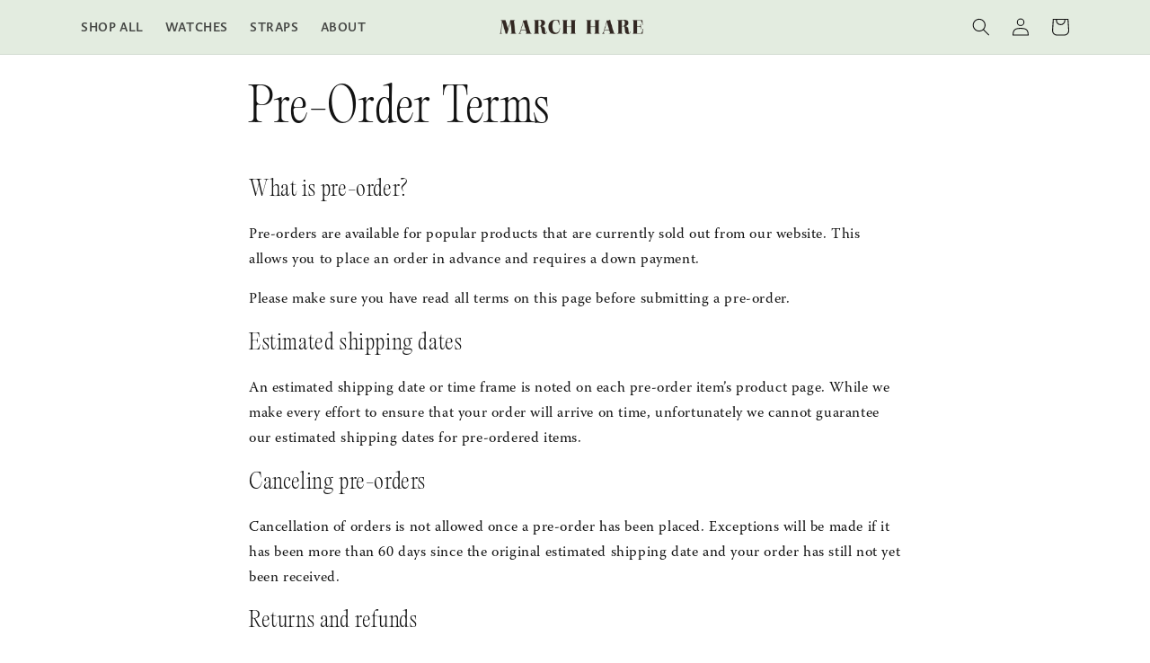

--- FILE ---
content_type: text/css
request_url: https://marchharewatches.com/cdn/shop/t/23/assets/custom.aio.min.css?v=61687795521577327121754059735
body_size: 766
content:
/*
Generated time: July 22, 2023 17:26
This file was created by the app developer. Feel free to contact the original developer with any questions. It was minified (compressed) by AVADA. AVADA do NOT own this script.
*/
div#cart-notification{background:#fff}@media (max-width:992px){.account_mt{display:none!important}a.link_mtb{font-size:17px;text-transform:capitalize;text-decoration:none;margin-left:-1.2rem;padding:0 0 6px 8px!important;color:#000}.menu-drawer__utility-links{margin-bottom:15px}.menu-drawer__utility-links{padding:0 3.4rem!important;line-height:normal;background-color:rgba(var(--color-foreground),.03);margin-top:0!important}a.menu-drawer__account.link{padding-top:0;padding-bottom:0;font-size:17px;padding:0!important;padding-left:9px!important}.js .menu-drawer__menu li{margin-bottom:.1rem}a.ABOUT{padding-bottom:4px}.only_desktop{display:none}a.SHOP.ALL{display:none}.menu-drawer__utility-links{background:0 0!important}a.WATCHES{display:none}a.STRAPS{display:none}.menu-drawer{width:calc(100vw + 0rem)!important}.announcement_mt{color:#fff;display:flex;align-items:center;justify-content:space-between}#color_mt{color:#fff!important;font-size:14px!important;text-transform:capitalize}.announcement-bar__message{letter-spacing:initial}.banner_container img{width:100%;opacity:.8;display:block}.menu-drawer__navigation{padding:0!important}}@media (min-width:768px){.announcement_mt{display:none}}@media (max-width:360px){#color_mt{font-size:12px!important}}@media (max-width:992px){.review_div{padding-bottom:15px}.banner_container{position:relative;background:#000;overflow:auto;margin-bottom:10px}h3.heading_h3{position:absolute;bottom:85px;left:21px;color:#fff;font-size:22px}a.btn_text{position:absolute;left:19px;font-size:14px;bottom:42px;text-decoration:none;color:#fff!important;background:#638076;display:flex;padding:12px 20px;align-items:center;border-radius:5px}span.svg_mt{display:flex;padding-left:6px}.image_with_text img{width:34%;border-top-right-radius:5px;border-bottom-right-radius:5px}.image_with_text{display:flex;width:100%;padding:10px 20px;text-decoration:none}h2.heading_mtl{width:64%;background:#fff;display:block;height:inherit;padding-top:0!important;margin-top:0;margin-bottom:0;display:flex;align-items:center;padding-left:25px;border-top-left-radius:5px;border-bottom-left-radius:5px;letter-spacing:initial}a.About{font-size:17px!important;display:none}.richtext_mt{padding:24px 33px;text-align:center;font-size:16px;color:#000;text-decoration:none;margin:auto;text-align:center;display:block;justify-content:center;align-items:flex-start;text-align:-webkit-center}.richtext_mt svg{width:20px;color:#fff!important}.richtext_mt path{filter:contrast(.5)}.richtext_mt p{margin-top:0;line-height:24px}.btn_container{text-align:center;padding:30px}a.btn_mtk{text-align:center;text-decoration:none;padding:4px;font-size:18px;margin:20px;border-radius:5px;padding:11px 12px;margin-bottom:33px!important}a.ABOUT{display:none}}@media (min-width:768px){a.header__menu-item.list-menu__item{text-transform:uppercase}}@media (min-width:768px) and (max-width:992px){.banner_container img{width:100%}.menu-drawer{width:100%!important}ul.menu-drawer__menu{display:none}}

/* 
  Carriage House Creative 
  carriagehousecreative.co 
*/ 
/* overrides accent color opacity in base.aio.min */
.color-accent-1, .color-accent-2, .color-background-1, .color-background-2, .color-inverse, body {
    color: rgba(var(--color-foreground), 1);
}
/* odd white space on right fix */
.image-with-text {
    position: relative!important;
    left: 0!important;
    margin-left: auto!important;
    width: auto!important;
}

.button {
  background-color: #ffffff;

}

.button, .customer button, .shopify-challenge__button {
  color: #4b7062;
  background-color: #ffffff;
  --border-offset: none;
}

.button:not([disabled]):hover::after, .customer button:hover::after, .shopify-challenge__button:hover::after, .shopify-payment-button__button--unbranded:hover::after {
  box-shadow: none;
}

/* change menu font */
a.header__menu-item.list-menu__item {
  font-family: 'Guyot Sans SemiBold';
}

@font-face {
  font-family: 'Guyot Sans SemiBold';
  src: url('/cdn/shop/files/Guyot_Sans_SemiBold.otf?v=1751567670') format('truetype');
  font-weight: normal;
  font-style: normal;
}

/*
.h0, .h1, .h2, .h3, .h4, .h5, h1, h2, h3, h4, h5 {
  font-family: 'Guyot Sans SemiBold', serif!important;
}
*/

html {
  scroll-behavior: smooth;
}
/* changes color of background for "new look same watch" on the home page */
.image-with-text-wrapper.color-accent-2 {
  background-color: #e3ece0ff!important;
}
/* Shopify buttons have a height of 100% on them, and the description is inside that box, which is causing the description to move down the page and overlap other content. This fixes it. */
[data-shopify="shop-promise-payment-button-slot"] {
  height: auto !important;
}

--- FILE ---
content_type: text/css
request_url: https://marchharewatches.com/cdn/shop/t/23/assets/custom_a.css?v=64851881536008941921742404663
body_size: -511
content:
@media (max-width:750px) {
  .okeReviews[data-oke-container] .oke-w-reviews-head, div.okeReviews .oke-w-reviews-head { justify-content:center !important; }
  .okeReviews[data-oke-container] .oke-w-reviews-writeReview, div.okeReviews .oke-w-reviews-writeReview { margin:15px 0 0 !important; }
}
[data-pf-type="Button"],
.button,
.product-form__input label,
.oke-button { font-family:NeueHelveticaPro45Light !important; font-size:13px !important; letter-spacing:1px !important; text-transform:uppercase; }
.button { padding-top:3px; }
.oke-button:before, .oke-button .oke-icon { position:relative; top:-3px; }

.product__title h1 { font-size:40px !important; }

--- FILE ---
content_type: text/css
request_url: https://marchharewatches.com/cdn/shop/t/23/assets/section-main-page.aio.min.css?v=127990517497674994351742404663
body_size: -606
content:
/*
Generated time: July 22, 2023 17:26
This file was created by the app developer. Feel free to contact the original developer with any questions. It was minified (compressed) by AVADA. AVADA do NOT own this script.
*/
.page-title{margin-top:0}.main-page-title{margin-bottom:3rem}@media screen and (min-width:750px){.main-page-title{margin-bottom:4rem}}.page-placeholder-wrapper{display:flex;justify-content:center}.page-placeholder{width:52.5rem;height:52.5rem}

--- FILE ---
content_type: text/json
request_url: https://conf.config-security.com/model
body_size: 85
content:
{"title":"recommendation AI model (keras)","structure":"release_id=0x3c:64:48:7d:5a:2c:33:4c:5a:2f:49:64:6c:5d:3a:24:36:4c:53:5c:5b:5d:57:2e:28:70:24:59:24;keras;gxdqgblly3wnqi3lpg7nqpfhfvgcirh8k5xltgqjakesi8ny17n34t47xzvkpi2vd56nlrh0","weights":"../weights/3c64487d.h5","biases":"../biases/3c64487d.h5"}